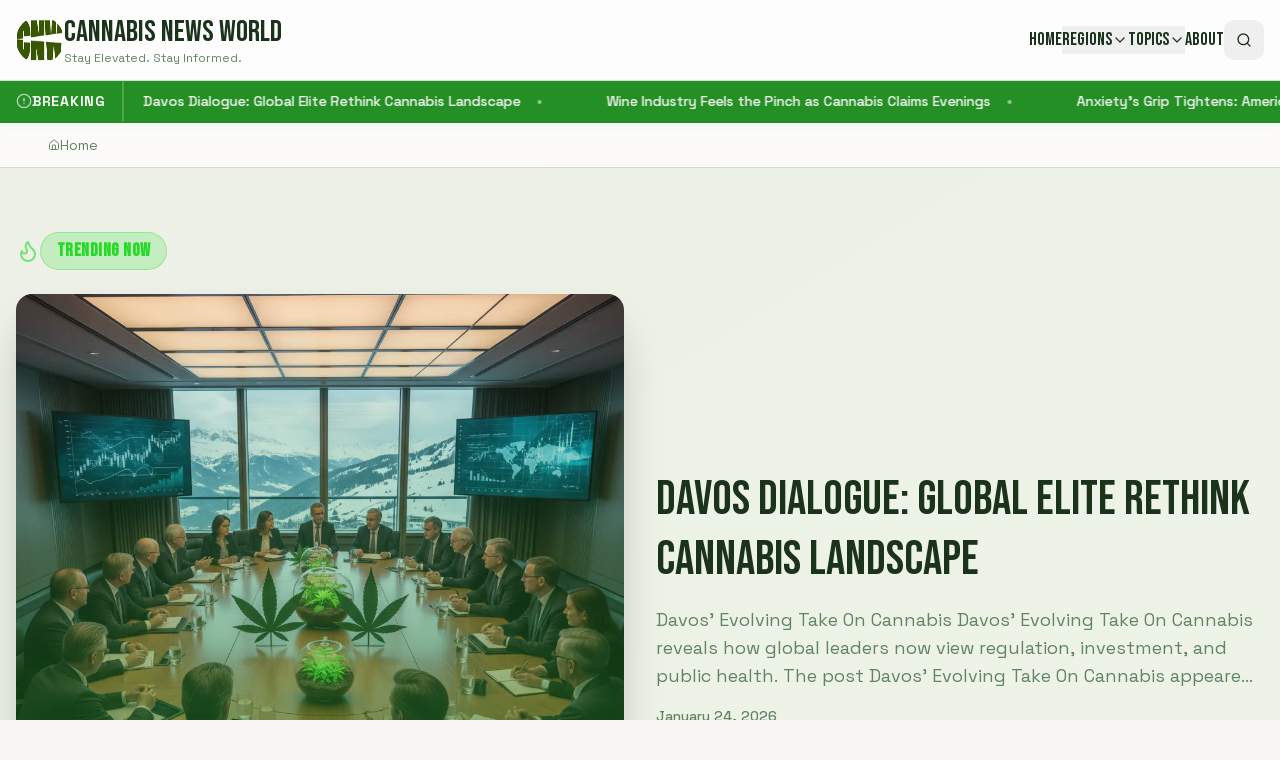

--- FILE ---
content_type: text/html; charset=utf-8
request_url: https://www.google.com/recaptcha/api2/aframe
body_size: 268
content:
<!DOCTYPE HTML><html><head><meta http-equiv="content-type" content="text/html; charset=UTF-8"></head><body><script nonce="w8I70Gjur-J4A87yenx2Xw">/** Anti-fraud and anti-abuse applications only. See google.com/recaptcha */ try{var clients={'sodar':'https://pagead2.googlesyndication.com/pagead/sodar?'};window.addEventListener("message",function(a){try{if(a.source===window.parent){var b=JSON.parse(a.data);var c=clients[b['id']];if(c){var d=document.createElement('img');d.src=c+b['params']+'&rc='+(localStorage.getItem("rc::a")?sessionStorage.getItem("rc::b"):"");window.document.body.appendChild(d);sessionStorage.setItem("rc::e",parseInt(sessionStorage.getItem("rc::e")||0)+1);localStorage.setItem("rc::h",'1769298031625');}}}catch(b){}});window.parent.postMessage("_grecaptcha_ready", "*");}catch(b){}</script></body></html>